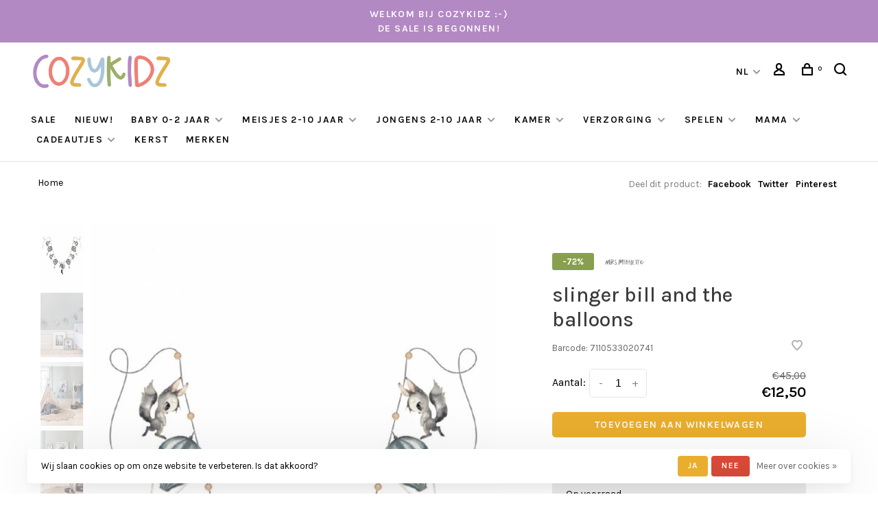

--- FILE ---
content_type: text/html;charset=utf-8
request_url: https://www.cozykidz.nl/nl/mrs-mighetto-slinger-bill-and-the-balloons.html
body_size: 15234
content:
<!DOCTYPE html>
<html lang="nl">
  <head>
    
        
    <meta charset="utf-8"/>
<!-- [START] 'blocks/head.rain' -->
<!--

  (c) 2008-2026 Lightspeed Netherlands B.V.
  http://www.lightspeedhq.com
  Generated: 17-01-2026 @ 08:59:21

-->
<link rel="canonical" href="https://www.cozykidz.nl/nl/mrs-mighetto-slinger-bill-and-the-balloons.html"/>
<link rel="alternate" href="https://www.cozykidz.nl/nl/index.rss" type="application/rss+xml" title="Nieuwe producten"/>
<link href="https://cdn.webshopapp.com/assets/cookielaw.css?2025-02-20" rel="stylesheet" type="text/css"/>
<meta name="robots" content="noodp,noydir"/>
<meta name="google-site-verification" content="vbGNNA8lb4A87EaCwshtQ0jl5ooU8A3OEYDJy5k2pWc"/>
<meta name="google-site-verification" content="ky-OnTisfHjDW0LW8ryBCzOTm_iw_bPHX-527jtVlzU"/>
<meta property="og:url" content="https://www.cozykidz.nl/nl/mrs-mighetto-slinger-bill-and-the-balloons.html?source=facebook"/>
<meta property="og:site_name" content="CozyKidz"/>
<meta property="og:title" content="slinger bill and the balloons"/>
<meta property="og:description" content="Schattige slinger van karakter Bill uit de AW17 collectie &#039;The forgotten Tivoli&#039; omringd door ballonnen."/>
<meta property="og:image" content="https://cdn.webshopapp.com/shops/127898/files/148318640/mrs-mighetto-slinger-bill-and-the-balloons.jpg"/>
<script src="https://ajax.googleapis.com/ajax/libs/jquery/1.9.1/jquery.min.js"></script>
<script src="https://services.elfsight.com/lightspeed/assets/plugins/jquery.instashow.packaged.js"></script>
<script>
<script async src="https://pagead2.googlesyndication.com/pagead/js/adsbygoogle.js?client=ca-pub-5852569286727862"
         crossorigin="anonymous"></script>
</script>
<script>
(function(w,d,s,l,i){w[l]=w[l]||[];w[l].push({'gtm.start':
new Date().getTime(),event:'gtm.js'});var f=d.getElementsByTagName(s)[0],
j=d.createElement(s),dl=l!='dataLayer'?'&l='+l:'';j.async=true;j.src=
'https://www.googletagmanager.com/gtm.js?id='+i+dl;f.parentNode.insertBefore(j,f);
})(window,document,'script','dataLayer','GTM-PNGQFH5');
</script>
<script src="https://app.dmws.plus/shop-assets/127898/dmws-plus-loader.js?id=a3d1540c869194cbdc2cb1286eb8fcff"></script>
<!--[if lt IE 9]>
<script src="https://cdn.webshopapp.com/assets/html5shiv.js?2025-02-20"></script>
<![endif]-->
<!-- [END] 'blocks/head.rain' -->
        
        
        
        	<meta property="og:title" content="slinger bill and the balloons"/>
      <meta property="og:image" content="https://cdn.webshopapp.com/shops/127898/files/148318640/image.jpg"/>      <meta property="og:url" content="https://www.cozykidz.nl/nl/mrs-mighetto-slinger-bill-and-the-balloons.html"/>
    	<meta property="og:description" content="Schattige slinger van karakter Bill uit de AW17 collectie &#039;The forgotten Tivoli&#039; omringd door ballonnen."/>      <meta property="product:brand" content="Mrs Mighetto">      <meta property="product:availability" content="in stock">      <meta property="product:condition" content="new">
      <meta property="product:price:amount" content="12.50">
      <meta property="product:price:currency" content="EUR">
              <title>slinger bill and the balloons - CozyKidz</title>
    <meta name="description" content="Schattige slinger van karakter Bill uit de AW17 collectie &#039;The forgotten Tivoli&#039; omringd door ballonnen." />
    <meta name="keywords" content="Mrs, Mighetto, slinger, bill, and, the, balloons, kinderkamer, babykamer, kinderkamerstyling, kinderkamerstylist, kinderkameraccessoires, kraamcadeau, kindercadeau, babycadeau, kinderkleding, babykleding, House of Jamie, Enfant, Liewood, Stapelstein" />
    <meta http-equiv="X-UA-Compatible" content="ie=edge">
    <meta name="apple-mobile-web-app-capable" content="yes">
    <meta name="apple-mobile-web-app-status-bar-style" content="black">
    <meta name="viewport" content="width=device-width, initial-scale=1, maximum-scale=1, user-scalable=0"/>
    
        <link rel="shortcut icon" href="https://cdn.webshopapp.com/shops/127898/themes/150834/v/1891742/assets/favicon.ico?20230522111739" type="image/x-icon" />
    
      	<link rel="preconnect" href="https://fonts.googleapis.com">
		<link rel="preconnect" href="https://fonts.gstatic.com" crossorigin>
  	    <link href='//fonts.googleapis.com/css?family=Karla:400,400i,300,500,600,700,700i,800,900&display=swap' rel='stylesheet' type='text/css'>
    
    <link rel="preload" as="font" type="font/woff2" href="https://cdn.webshopapp.com/shops/127898/themes/150834/assets/nucleo-mini.woff2?2026011610583420201218170111"/>
    
    <link rel='preload' as='style' href="https://cdn.webshopapp.com/assets/gui-2-0.css?2025-02-20" />
    <link rel="stylesheet" href="https://cdn.webshopapp.com/assets/gui-2-0.css?2025-02-20" />
    
    <link rel='preload' as='style' href="https://cdn.webshopapp.com/assets/gui-responsive-2-0.css?2025-02-20" /> 
    <link rel="stylesheet" href="https://cdn.webshopapp.com/assets/gui-responsive-2-0.css?2025-02-20" /> 
    
    <link rel="preload" as="style" href="https://cdn.webshopapp.com/shops/127898/themes/150834/assets/style.css?2026011610583420201218170111">
    <link rel="stylesheet" href="https://cdn.webshopapp.com/shops/127898/themes/150834/assets/style.css?2026011610583420201218170111">
    
    <link rel="preload" as="style" href="https://cdn.webshopapp.com/shops/127898/themes/150834/assets/settings.css?2026011610583420201218170111">
    <link rel="stylesheet" href="https://cdn.webshopapp.com/shops/127898/themes/150834/assets/settings.css?2026011610583420201218170111" />
    
    <link rel="preload" as="style" href="https://cdn.webshopapp.com/shops/127898/themes/150834/assets/custom.css?2026011610583420201218170111">
    <link rel="stylesheet" href="https://cdn.webshopapp.com/shops/127898/themes/150834/assets/custom.css?2026011610583420201218170111" />
    
    <link rel="preload" as="script" href="//ajax.googleapis.com/ajax/libs/jquery/3.0.0/jquery.min.js">
    <script src="//ajax.googleapis.com/ajax/libs/jquery/3.0.0/jquery.min.js"></script>
    <script>
      	if( !window.jQuery ) document.write('<script src="https://cdn.webshopapp.com/shops/127898/themes/150834/assets/jquery-3.0.0.min.js?2026011610583420201218170111"><\/script>');
    </script>
    
    <link rel="preload" as="script" href="//cdn.jsdelivr.net/npm/js-cookie@2/src/js.cookie.min.js">
    <script src="//cdn.jsdelivr.net/npm/js-cookie@2/src/js.cookie.min.js"></script>
    
    <link rel="preload" as="script" href="https://cdn.webshopapp.com/assets/gui.js?2025-02-20">
    <script src="https://cdn.webshopapp.com/assets/gui.js?2025-02-20"></script>
    
    <link rel="preload" as="script" href="https://cdn.webshopapp.com/assets/gui-responsive-2-0.js?2025-02-20">
    <script src="https://cdn.webshopapp.com/assets/gui-responsive-2-0.js?2025-02-20"></script>
    
    <link rel="preload" as="script" href="https://cdn.webshopapp.com/shops/127898/themes/150834/assets/scripts-min.js?2026011610583420201218170111">
    <script src="https://cdn.webshopapp.com/shops/127898/themes/150834/assets/scripts-min.js?2026011610583420201218170111"></script>
    
    <link rel="preconnect" href="https://ajax.googleapis.com">
		<link rel="preconnect" href="https://cdn.webshopapp.com/">
		<link rel="preconnect" href="https://cdn.webshopapp.com/">	
		<link rel="preconnect" href="https://fonts.googleapis.com">
		<link rel="preconnect" href="https://fonts.gstatic.com" crossorigin>
		<link rel="dns-prefetch" href="https://ajax.googleapis.com">
		<link rel="dns-prefetch" href="https://cdn.webshopapp.com/">
		<link rel="dns-prefetch" href="https://cdn.webshopapp.com/">	
		<link rel="dns-prefetch" href="https://fonts.googleapis.com">
		<link rel="dns-prefetch" href="https://fonts.gstatic.com" crossorigin>
    
        
        
        
  </head>
  <body class=" navigation-uppercase rounded-corners site-width-large product-images-format-portrait title-mode-left product-title-mode-left page-slinger-bill-and-the-balloons">
    
        
    <div class="page-content">
      
                                                
                      	
                                
                                              			                  			                  
            
                                
                                
      <script>
      var product_image_size = '712x946x2',
          product_image_size_mobile = '332x440x2',
          product_image_thumb = '132x176x2',
          product_in_stock_label = 'Op voorraad',
          product_backorder_label = 'In backorder',
      		product_out_of_stock_label = 'Niet op voorraad',
          product_multiple_variant_label = 'View all product options',
          show_variant_picker = 1,
          display_variant_picker_on = 'all',
          show_newsletter_promo_popup = 0,
          newsletter_promo_delay = '10000',
          newsletter_promo_hide_until = '1',
          notification_bar_hide_until = '0',
      		currency_format = '€',
          number_format = '0,0.00',
          shop_lang = 'nl',
      		shop_url = 'https://www.cozykidz.nl/nl/',
          shop_id = '127898',
        	readmore = 'Lees meer';
        	search_url = "https://www.cozykidz.nl/nl/search/",
          static_url = 'https://static.webshopapp.com/shops/127898/',
          search_empty = 'Geen producten gevonden',
          view_all_results = 'Bekijk alle resultaten',
          apply_text = 'Toepassen',
          points_text = '<span class="js-insert-points"></span> punten',
          money_off_text = '<span class="js-insert-money-off"></span> off',
          valid_for_text = 'Geldig voor',
          all_text = 'All',
        	priceStatus = 'enabled',
          custom_label = 'STAPELKORTING, PRE ORDER , Basic item, Nieuwe collectie!, NEW, ',          mobileDevice = false;
    	</script>
			
      
<div class="mobile-nav-overlay"></div>

	<div class="top-bar">Welkom bij Cozykidz :-)  <br> DE SALE IS BEGONNEN! </div>

<div class="header-wrapper">
<div class="header-sticky-placeholder"></div>

<header class="site-header site-header-lg mega-menu-header menu-bottom-layout header-sticky has-search-bar">
  <div class="site-header-main-wrapper">
    
    <a href="https://www.cozykidz.nl/nl/" class="logo logo-lg ">
              <img src="https://cdn.webshopapp.com/shops/127898/themes/150834/v/1891646/assets/logo.png?20230522103646" alt="CozyKidz" class="logo-image">
                </a>

        
    
    <nav class="secondary-nav nav-style">
      <ul>
        
                
        
        
                    
<li class="menu-item-desktop-only has-child all-caps">
  <a href="#">NL</a>
  <ul>
        <li><a href="https://www.cozykidz.nl/nl/go/product/56415440">NL</a></li>
        <li><a href="https://www.cozykidz.nl/en/go/product/56415440">EN</a></li>
      </ul>
</li>
        
        <li class="menu-item-desktop-only menu-item-account">
                    <a href="#" title="Rekening" data-featherlight="#loginModal" data-featherlight-variant="featherlight-login"><span class="nc-icon-mini users_single-body"></span></a>
                  </li>

        
        
        <li>
          <a href="#" title="Winkelwagen" class="cart-trigger"><span class="nc-icon-mini shopping_bag-20"></span><sup>0</sup></a>
        </li>

                	            <li class="search-trigger-item">
              <a href="#" title="Zoeken" class="search-trigger"><span class="nc-icon-mini ui-1_zoom"></span></a>
            </li>
        	                
      </ul>
      
                  <div class="search-header search-header-collapse">
        <form action="https://www.cozykidz.nl/nl/search/" method="get" id="searchForm" class="ajax-enabled">
          <input type="text" name="q" autocomplete="off" value="" placeholder="Zoek naar artikel">
          <a href="#" class="button button-sm" onclick="$('#searchForm').submit()"><span class="nc-icon-mini ui-1_zoom"></span><span class="nc-icon-mini loader_circle-04 spin"></span></a>
          <a href="#" class="search-close" title="Sluiten"><span class="nc-icon-mini ui-1_simple-remove"></span></a>
          <div class="search-results"></div>
        </form>
      </div>
            
      <a class="burger" title="Menu">
        <span></span>
      </a>

    </nav>
  </div>
  
    	<div class="main-nav-wrapper">
      <nav class="main-nav nav-style">
  <ul>

        	
    
                  <li class="menu-item-category-12269980">
        <a href="https://www.cozykidz.nl/nl/sale-12269980/">Sale</a>
                      </li>
            <li class="menu-item-category-3283712">
        <a href="https://www.cozykidz.nl/nl/nieuw/">Nieuw!</a>
                      </li>
            <li class="menu-item-category-11918694 has-child">
        <a href="https://www.cozykidz.nl/nl/baby-0-2-jaar/">Baby 0-2 jaar</a>
        <button class="mobile-menu-subopen"><span class="nc-icon-mini arrows-3_small-down"></span></button>                <ul class="">
                    <li class="susubitem-image susubitem-image-normal">
                                                <img src="data:image/svg+xml;charset=utf-8,%3Csvg xmlns%3D'http%3A%2F%2Fwww.w3.org%2F2000%2Fsvg' viewBox%3D'0 0 240 240'%2F%3E" data-src="https://cdn.webshopapp.com/shops/127898/files/435296101/240x240x1/baby-0-2-jaar.jpg" data-retina="https://cdn.webshopapp.com/shops/127898/files/435296101/480x480x1/baby-0-2-jaar.jpg" alt="Baby 0-2 jaar" class="lazy-cat-menu" width="240" height="240">
                      </li>
                                <li class="subsubitem">
              <a class="underline-hover" href="https://www.cozykidz.nl/nl/baby-0-2-jaar/newborn/" title="Newborn">Newborn</a>
                                        </li>
                      <li class="subsubitem">
              <a class="underline-hover" href="https://www.cozykidz.nl/nl/baby-0-2-jaar/babypakjes-rompers-onesies/" title="Babypakjes, rompers &amp; onesies">Babypakjes, rompers &amp; onesies</a>
                                        </li>
                      <li class="subsubitem">
              <a class="underline-hover" href="https://www.cozykidz.nl/nl/baby-0-2-jaar/baby-tops/" title="Baby tops">Baby tops</a>
                                        </li>
                      <li class="subsubitem">
              <a class="underline-hover" href="https://www.cozykidz.nl/nl/baby-0-2-jaar/baby-bottoms/" title="Baby bottoms">Baby bottoms</a>
                                        </li>
                      <li class="subsubitem">
              <a class="underline-hover" href="https://www.cozykidz.nl/nl/baby-0-2-jaar/baby-jurkjes-rokjes/" title="Baby jurkjes &amp; rokjes">Baby jurkjes &amp; rokjes</a>
                                        </li>
                      <li class="subsubitem has-child">
              <a class="underline-hover" href="https://www.cozykidz.nl/nl/baby-0-2-jaar/baby-jasjes-outdoor/" title="Baby jasjes &amp; outdoor">Baby jasjes &amp; outdoor</a>
              <button class="mobile-menu-subopen"><span class="nc-icon-mini arrows-3_small-down"></span></button>                            <ul class="">
                                  <li class="subsubitem">
                    <a class="underline-hover" href="https://www.cozykidz.nl/nl/baby-0-2-jaar/baby-jasjes-outdoor/baby-mutsen-sjaals/" title="Baby mutsen &amp; sjaals ">Baby mutsen &amp; sjaals </a>
                  </li>
                                  <li class="subsubitem">
                    <a class="underline-hover" href="https://www.cozykidz.nl/nl/baby-0-2-jaar/baby-jasjes-outdoor/baby-laarzen/" title="Baby laarzen">Baby laarzen</a>
                  </li>
                                  <li class="subsubitem">
                    <a class="underline-hover" href="https://www.cozykidz.nl/nl/baby-0-2-jaar/baby-jasjes-outdoor/baby-bodywarmers/" title="Baby bodywarmers">Baby bodywarmers</a>
                  </li>
                                  <li class="subsubitem">
                    <a class="underline-hover" href="https://www.cozykidz.nl/nl/baby-0-2-jaar/baby-jasjes-outdoor/baby-jasjes/" title="Baby Jasjes ">Baby Jasjes </a>
                  </li>
                              </ul>
                          </li>
                      <li class="subsubitem has-child">
              <a class="underline-hover" href="https://www.cozykidz.nl/nl/baby-0-2-jaar/baby-sok-maillot-schoen-slofjes/" title="Baby sok, maillot, schoen- &amp; slofjes">Baby sok, maillot, schoen- &amp; slofjes</a>
              <button class="mobile-menu-subopen"><span class="nc-icon-mini arrows-3_small-down"></span></button>                            <ul class="">
                                  <li class="subsubitem">
                    <a class="underline-hover" href="https://www.cozykidz.nl/nl/baby-0-2-jaar/baby-sok-maillot-schoen-slofjes/baby-sokjes/" title="Baby sokjes ">Baby sokjes </a>
                  </li>
                                  <li class="subsubitem">
                    <a class="underline-hover" href="https://www.cozykidz.nl/nl/baby-0-2-jaar/baby-sok-maillot-schoen-slofjes/baby-maillots/" title="Baby maillots">Baby maillots</a>
                  </li>
                                  <li class="subsubitem">
                    <a class="underline-hover" href="https://www.cozykidz.nl/nl/baby-0-2-jaar/baby-sok-maillot-schoen-slofjes/baby-schoentjes/" title="Baby schoentjes">Baby schoentjes</a>
                  </li>
                                  <li class="subsubitem">
                    <a class="underline-hover" href="https://www.cozykidz.nl/nl/baby-0-2-jaar/baby-sok-maillot-schoen-slofjes/baby-slofjes/" title="Baby slofjes ">Baby slofjes </a>
                  </li>
                              </ul>
                          </li>
                      <li class="subsubitem has-child">
              <a class="underline-hover" href="https://www.cozykidz.nl/nl/baby-0-2-jaar/baby-zwemkleding-zonbescherming/" title="Baby zwemkleding &amp; zonbescherming">Baby zwemkleding &amp; zonbescherming</a>
              <button class="mobile-menu-subopen"><span class="nc-icon-mini arrows-3_small-down"></span></button>                            <ul class="">
                                  <li class="subsubitem">
                    <a class="underline-hover" href="https://www.cozykidz.nl/nl/baby-0-2-jaar/baby-zwemkleding-zonbescherming/baby-badbakjes-bikinis-zwembroeken/" title="Baby badbakjes, bikini&#039;s &amp; zwembroeken">Baby badbakjes, bikini&#039;s &amp; zwembroeken</a>
                  </li>
                                  <li class="subsubitem">
                    <a class="underline-hover" href="https://www.cozykidz.nl/nl/baby-0-2-jaar/baby-zwemkleding-zonbescherming/zonnehoedjes-petten/" title="Zonnehoedjes &amp; petten">Zonnehoedjes &amp; petten</a>
                  </li>
                                  <li class="subsubitem">
                    <a class="underline-hover" href="https://www.cozykidz.nl/nl/baby-0-2-jaar/baby-zwemkleding-zonbescherming/baby-zonnebrillen/" title="Baby zonnebrillen">Baby zonnebrillen</a>
                  </li>
                              </ul>
                          </li>
                      <li class="subsubitem">
              <a class="underline-hover" href="https://www.cozykidz.nl/nl/baby-0-2-jaar/baby-nachtkleding/" title="Baby nachtkleding">Baby nachtkleding</a>
                                        </li>
                      <li class="subsubitem has-child">
              <a class="underline-hover" href="https://www.cozykidz.nl/nl/baby-0-2-jaar/accessoires/" title="Accessoires ">Accessoires </a>
              <button class="mobile-menu-subopen"><span class="nc-icon-mini arrows-3_small-down"></span></button>                            <ul class="">
                                  <li class="subsubitem">
                    <a class="underline-hover" href="https://www.cozykidz.nl/nl/baby-0-2-jaar/accessoires/haarmode/" title="Haarmode ">Haarmode </a>
                  </li>
                                  <li class="subsubitem">
                    <a class="underline-hover" href="https://www.cozykidz.nl/nl/baby-0-2-jaar/accessoires/sieraden-horloges/" title="Sieraden &amp; horloges ">Sieraden &amp; horloges </a>
                  </li>
                                  <li class="subsubitem">
                    <a class="underline-hover" href="https://www.cozykidz.nl/nl/baby-0-2-jaar/accessoires/rugzakken-en-tasjes/" title="Rugzakken en tasjes ">Rugzakken en tasjes </a>
                  </li>
                              </ul>
                          </li>
                  </ul>
              </li>
            <li class="menu-item-category-11918808 has-child">
        <a href="https://www.cozykidz.nl/nl/meisjes-2-10-jaar/">Meisjes 2-10 jaar </a>
        <button class="mobile-menu-subopen"><span class="nc-icon-mini arrows-3_small-down"></span></button>                <ul class="">
                                <li class="subsubitem has-child">
              <a class="underline-hover" href="https://www.cozykidz.nl/nl/meisjes-2-10-jaar/meisjes-tops/" title="Meisjes tops ">Meisjes tops </a>
              <button class="mobile-menu-subopen"><span class="nc-icon-mini arrows-3_small-down"></span></button>                            <ul class="">
                                  <li class="subsubitem">
                    <a class="underline-hover" href="https://www.cozykidz.nl/nl/meisjes-2-10-jaar/meisjes-tops/tops-shirtjes/" title="Tops &amp; shirtjes ">Tops &amp; shirtjes </a>
                  </li>
                                  <li class="subsubitem">
                    <a class="underline-hover" href="https://www.cozykidz.nl/nl/meisjes-2-10-jaar/meisjes-tops/blousjes-longsleeves/" title="Blousjes &amp; longsleeves">Blousjes &amp; longsleeves</a>
                  </li>
                                  <li class="subsubitem">
                    <a class="underline-hover" href="https://www.cozykidz.nl/nl/meisjes-2-10-jaar/meisjes-tops/truien-vestjes-gilets/" title="Truien, vestjes &amp; gilets">Truien, vestjes &amp; gilets</a>
                  </li>
                              </ul>
                          </li>
                      <li class="subsubitem has-child">
              <a class="underline-hover" href="https://www.cozykidz.nl/nl/meisjes-2-10-jaar/meisjes-bottoms/" title="Meisjes bottoms">Meisjes bottoms</a>
              <button class="mobile-menu-subopen"><span class="nc-icon-mini arrows-3_small-down"></span></button>                            <ul class="">
                                  <li class="subsubitem">
                    <a class="underline-hover" href="https://www.cozykidz.nl/nl/meisjes-2-10-jaar/meisjes-bottoms/shorts-korte-broeken/" title="Shorts &amp; korte broeken ">Shorts &amp; korte broeken </a>
                  </li>
                                  <li class="subsubitem">
                    <a class="underline-hover" href="https://www.cozykidz.nl/nl/meisjes-2-10-jaar/meisjes-bottoms/broeken-jeans-en-leggings/" title="Broeken, jeans en leggings ">Broeken, jeans en leggings </a>
                  </li>
                                  <li class="subsubitem">
                    <a class="underline-hover" href="https://www.cozykidz.nl/nl/meisjes-2-10-jaar/meisjes-bottoms/jumpsuits/" title="Jumpsuits">Jumpsuits</a>
                  </li>
                              </ul>
                          </li>
                      <li class="subsubitem">
              <a class="underline-hover" href="https://www.cozykidz.nl/nl/meisjes-2-10-jaar/jurken-rokjes/" title="Jurken &amp; Rokjes">Jurken &amp; Rokjes</a>
                                        </li>
                      <li class="subsubitem">
              <a class="underline-hover" href="https://www.cozykidz.nl/nl/meisjes-2-10-jaar/bodywarmers-jassen/" title="Bodywarmers &amp; jassen ">Bodywarmers &amp; jassen </a>
                                        </li>
                      <li class="subsubitem">
              <a class="underline-hover" href="https://www.cozykidz.nl/nl/meisjes-2-10-jaar/jassen-bodywarmers/" title="Jassen &amp; bodywarmers">Jassen &amp; bodywarmers</a>
                                        </li>
                      <li class="subsubitem">
              <a class="underline-hover" href="https://www.cozykidz.nl/nl/meisjes-2-10-jaar/pyjamas-ondergoed/" title="Pyjama&#039;s &amp; ondergoed">Pyjama&#039;s &amp; ondergoed</a>
                                        </li>
                      <li class="subsubitem">
              <a class="underline-hover" href="https://www.cozykidz.nl/nl/meisjes-2-10-jaar/badpakken-bikinis/" title="Badpakken &amp; Bikini&#039;s ">Badpakken &amp; Bikini&#039;s </a>
                                        </li>
                      <li class="subsubitem">
              <a class="underline-hover" href="https://www.cozykidz.nl/nl/meisjes-2-10-jaar/sokken-maillots/" title="Sokken &amp; Maillots">Sokken &amp; Maillots</a>
                                        </li>
                      <li class="subsubitem">
              <a class="underline-hover" href="https://www.cozykidz.nl/nl/meisjes-2-10-jaar/sloffen-schoenen-laarzen/" title="Sloffen, Schoenen &amp; Laarzen">Sloffen, Schoenen &amp; Laarzen</a>
                                        </li>
                      <li class="subsubitem has-child">
              <a class="underline-hover" href="https://www.cozykidz.nl/nl/meisjes-2-10-jaar/accessoires/" title="Accessoires">Accessoires</a>
              <button class="mobile-menu-subopen"><span class="nc-icon-mini arrows-3_small-down"></span></button>                            <ul class="">
                                  <li class="subsubitem">
                    <a class="underline-hover" href="https://www.cozykidz.nl/nl/meisjes-2-10-jaar/accessoires/haarmode/" title="Haarmode">Haarmode</a>
                  </li>
                                  <li class="subsubitem">
                    <a class="underline-hover" href="https://www.cozykidz.nl/nl/meisjes-2-10-jaar/accessoires/sieraden-horloges/" title="Sieraden &amp; horloges ">Sieraden &amp; horloges </a>
                  </li>
                                  <li class="subsubitem">
                    <a class="underline-hover" href="https://www.cozykidz.nl/nl/meisjes-2-10-jaar/accessoires/mutsen-sjaals-outdoor/" title="Mutsen, sjaals &amp; outdoor ">Mutsen, sjaals &amp; outdoor </a>
                  </li>
                                  <li class="subsubitem">
                    <a class="underline-hover" href="https://www.cozykidz.nl/nl/meisjes-2-10-jaar/accessoires/badmode/" title="Badmode ">Badmode </a>
                  </li>
                                  <li class="subsubitem">
                    <a class="underline-hover" href="https://www.cozykidz.nl/nl/meisjes-2-10-jaar/accessoires/laarzen/" title="Laarzen">Laarzen</a>
                  </li>
                                  <li class="subsubitem">
                    <a class="underline-hover" href="https://www.cozykidz.nl/nl/meisjes-2-10-jaar/accessoires/paraplus/" title="Paraplu&#039;s">Paraplu&#039;s</a>
                  </li>
                                  <li class="subsubitem">
                    <a class="underline-hover" href="https://www.cozykidz.nl/nl/meisjes-2-10-jaar/accessoires/zonnebrillen/" title="Zonnebrillen">Zonnebrillen</a>
                  </li>
                                  <li class="subsubitem">
                    <a class="underline-hover" href="https://www.cozykidz.nl/nl/meisjes-2-10-jaar/accessoires/hoedjes-petten/" title="Hoedjes &amp; petten">Hoedjes &amp; petten</a>
                  </li>
                                  <li class="subsubitem">
                    <a class="underline-hover" href="https://www.cozykidz.nl/nl/meisjes-2-10-jaar/accessoires/rugzakken-en-tasjes/" title="Rugzakken en tasjes ">Rugzakken en tasjes </a>
                  </li>
                                  <li class="subsubitem">
                    <a class="underline-hover" href="https://www.cozykidz.nl/nl/meisjes-2-10-jaar/accessoires/verkleden/" title="Verkleden ">Verkleden </a>
                  </li>
                                  <li class="subsubitem">
                    <a class="underline-hover" href="https://www.cozykidz.nl/nl/meisjes-2-10-jaar/accessoires/nagellak-make-up/" title="Nagellak &amp; Make up">Nagellak &amp; Make up</a>
                  </li>
                              </ul>
                          </li>
                  </ul>
              </li>
            <li class="menu-item-category-11918809 has-child">
        <a href="https://www.cozykidz.nl/nl/jongens-2-10-jaar/">Jongens 2-10 jaar</a>
        <button class="mobile-menu-subopen"><span class="nc-icon-mini arrows-3_small-down"></span></button>                <ul class="">
                                <li class="subsubitem">
              <a class="underline-hover" href="https://www.cozykidz.nl/nl/jongens-2-10-jaar/t-shirts/" title="T-shirts ">T-shirts </a>
                                        </li>
                      <li class="subsubitem">
              <a class="underline-hover" href="https://www.cozykidz.nl/nl/jongens-2-10-jaar/longsleeves-sweaters-hoodies/" title="Longsleeves, sweaters &amp; hoodies ">Longsleeves, sweaters &amp; hoodies </a>
                                        </li>
                      <li class="subsubitem">
              <a class="underline-hover" href="https://www.cozykidz.nl/nl/jongens-2-10-jaar/broeken/" title="Broeken">Broeken</a>
                                        </li>
                      <li class="subsubitem">
              <a class="underline-hover" href="https://www.cozykidz.nl/nl/jongens-2-10-jaar/shorts-korte-broeken/" title="Shorts &amp; korte broeken ">Shorts &amp; korte broeken </a>
                                        </li>
                      <li class="subsubitem">
              <a class="underline-hover" href="https://www.cozykidz.nl/nl/jongens-2-10-jaar/tuinbroeken-onesies/" title="Tuinbroeken &amp; onesies ">Tuinbroeken &amp; onesies </a>
                                        </li>
                      <li class="subsubitem">
              <a class="underline-hover" href="https://www.cozykidz.nl/nl/jongens-2-10-jaar/jassen-bodywarmers/" title="Jassen &amp; bodywarmers">Jassen &amp; bodywarmers</a>
                                        </li>
                      <li class="subsubitem">
              <a class="underline-hover" href="https://www.cozykidz.nl/nl/jongens-2-10-jaar/pyjamas-ondergoed/" title="Pyjama&#039;s &amp; ondergoed">Pyjama&#039;s &amp; ondergoed</a>
                                        </li>
                      <li class="subsubitem">
              <a class="underline-hover" href="https://www.cozykidz.nl/nl/jongens-2-10-jaar/zwembroeken/" title="Zwembroeken">Zwembroeken</a>
                                        </li>
                      <li class="subsubitem">
              <a class="underline-hover" href="https://www.cozykidz.nl/nl/jongens-2-10-jaar/sloffen-schoenen-laarzen/" title="Sloffen, Schoenen &amp; Laarzen">Sloffen, Schoenen &amp; Laarzen</a>
                                        </li>
                      <li class="subsubitem">
              <a class="underline-hover" href="https://www.cozykidz.nl/nl/jongens-2-10-jaar/sokken/" title="Sokken">Sokken</a>
                                        </li>
                      <li class="subsubitem has-child">
              <a class="underline-hover" href="https://www.cozykidz.nl/nl/jongens-2-10-jaar/accessoires/" title="Accessoires">Accessoires</a>
              <button class="mobile-menu-subopen"><span class="nc-icon-mini arrows-3_small-down"></span></button>                            <ul class="">
                                  <li class="subsubitem">
                    <a class="underline-hover" href="https://www.cozykidz.nl/nl/jongens-2-10-jaar/accessoires/hoedjes-petten/" title="Hoedjes &amp; Petten ">Hoedjes &amp; Petten </a>
                  </li>
                                  <li class="subsubitem">
                    <a class="underline-hover" href="https://www.cozykidz.nl/nl/jongens-2-10-jaar/accessoires/bretels/" title="Bretels ">Bretels </a>
                  </li>
                                  <li class="subsubitem">
                    <a class="underline-hover" href="https://www.cozykidz.nl/nl/jongens-2-10-jaar/accessoires/rugzakken/" title="Rugzakken">Rugzakken</a>
                  </li>
                                  <li class="subsubitem">
                    <a class="underline-hover" href="https://www.cozykidz.nl/nl/jongens-2-10-jaar/accessoires/laarzen/" title="Laarzen">Laarzen</a>
                  </li>
                                  <li class="subsubitem">
                    <a class="underline-hover" href="https://www.cozykidz.nl/nl/jongens-2-10-jaar/accessoires/badmode/" title="Badmode">Badmode</a>
                  </li>
                                  <li class="subsubitem">
                    <a class="underline-hover" href="https://www.cozykidz.nl/nl/jongens-2-10-jaar/accessoires/mutsen-sjaals-outdoor/" title="Mutsen, sjaals &amp; outdoor">Mutsen, sjaals &amp; outdoor</a>
                  </li>
                                  <li class="subsubitem">
                    <a class="underline-hover" href="https://www.cozykidz.nl/nl/jongens-2-10-jaar/accessoires/zonnebrillen/" title="Zonnebrillen">Zonnebrillen</a>
                  </li>
                              </ul>
                          </li>
                  </ul>
              </li>
            <li class="menu-item-category-11919003 has-child">
        <a href="https://www.cozykidz.nl/nl/kamer/">Kamer</a>
        <button class="mobile-menu-subopen"><span class="nc-icon-mini arrows-3_small-down"></span></button>                <ul class="">
                                <li class="subsubitem">
              <a class="underline-hover" href="https://www.cozykidz.nl/nl/kamer/behang/" title="Behang ">Behang </a>
                                        </li>
                      <li class="subsubitem">
              <a class="underline-hover" href="https://www.cozykidz.nl/nl/kamer/meubels/" title="Meubels">Meubels</a>
                                        </li>
                      <li class="subsubitem">
              <a class="underline-hover" href="https://www.cozykidz.nl/nl/kamer/beddengoed/" title="Beddengoed">Beddengoed</a>
                                        </li>
                      <li class="subsubitem">
              <a class="underline-hover" href="https://www.cozykidz.nl/nl/kamer/hemeltjes/" title="Hemeltjes ">Hemeltjes </a>
                                        </li>
                      <li class="subsubitem">
              <a class="underline-hover" href="https://www.cozykidz.nl/nl/kamer/kussens/" title="Kussens">Kussens</a>
                                        </li>
                      <li class="subsubitem">
              <a class="underline-hover" href="https://www.cozykidz.nl/nl/kamer/mobiles-muziekdoosjes/" title="Mobiles &amp; Muziekdoosjes">Mobiles &amp; Muziekdoosjes</a>
                                        </li>
                      <li class="subsubitem">
              <a class="underline-hover" href="https://www.cozykidz.nl/nl/kamer/opbergen/" title="Opbergen">Opbergen</a>
                                        </li>
                      <li class="subsubitem">
              <a class="underline-hover" href="https://www.cozykidz.nl/nl/kamer/posters-muurstickers/" title="Posters &amp; Muurstickers ">Posters &amp; Muurstickers </a>
                                        </li>
                      <li class="subsubitem">
              <a class="underline-hover" href="https://www.cozykidz.nl/nl/kamer/slingers/" title="Slingers">Slingers</a>
                                        </li>
                      <li class="subsubitem">
              <a class="underline-hover" href="https://www.cozykidz.nl/nl/kamer/verlichting/" title="Verlichting">Verlichting</a>
                                        </li>
                      <li class="subsubitem">
              <a class="underline-hover" href="https://www.cozykidz.nl/nl/kamer/vloerkleden/" title="Vloerkleden ">Vloerkleden </a>
                                        </li>
                      <li class="subsubitem">
              <a class="underline-hover" href="https://www.cozykidz.nl/nl/kamer/wanddecoratie-rekjes/" title="Wanddecoratie &amp; rekjes">Wanddecoratie &amp; rekjes</a>
                                        </li>
                      <li class="subsubitem">
              <a class="underline-hover" href="https://www.cozykidz.nl/nl/kamer/kleine-accessoires/" title="Kleine accessoires">Kleine accessoires</a>
                                        </li>
                  </ul>
              </li>
            <li class="menu-item-category-11919467 has-child">
        <a href="https://www.cozykidz.nl/nl/verzorging-11919467/">Verzorging </a>
        <button class="mobile-menu-subopen"><span class="nc-icon-mini arrows-3_small-down"></span></button>                <ul class="">
                                <li class="subsubitem has-child">
              <a class="underline-hover" href="https://www.cozykidz.nl/nl/verzorging-11919467/slapen/" title="Slapen">Slapen</a>
              <button class="mobile-menu-subopen"><span class="nc-icon-mini arrows-3_small-down"></span></button>                            <ul class="">
                                  <li class="subsubitem">
                    <a class="underline-hover" href="https://www.cozykidz.nl/nl/verzorging-11919467/slapen/babynestjes/" title="Babynestjes">Babynestjes</a>
                  </li>
                                  <li class="subsubitem">
                    <a class="underline-hover" href="https://www.cozykidz.nl/nl/verzorging-11919467/slapen/knuffeldoekjes/" title="Knuffeldoekjes">Knuffeldoekjes</a>
                  </li>
                                  <li class="subsubitem">
                    <a class="underline-hover" href="https://www.cozykidz.nl/nl/verzorging-11919467/slapen/slaapzakken-cocoons/" title="Slaapzakken &amp; Cocoons ">Slaapzakken &amp; Cocoons </a>
                  </li>
                                  <li class="subsubitem">
                    <a class="underline-hover" href="https://www.cozykidz.nl/nl/verzorging-11919467/slapen/licht-warmte-knuffels/" title="(Licht &amp; warmte) Knuffels">(Licht &amp; warmte) Knuffels</a>
                  </li>
                                  <li class="subsubitem">
                    <a class="underline-hover" href="https://www.cozykidz.nl/nl/verzorging-11919467/slapen/nachtlampjes/" title="Nachtlampjes">Nachtlampjes</a>
                  </li>
                                  <li class="subsubitem">
                    <a class="underline-hover" href="https://www.cozykidz.nl/nl/verzorging-11919467/slapen/muziekknuffels/" title="Muziekknuffels ">Muziekknuffels </a>
                  </li>
                                  <li class="subsubitem">
                    <a class="underline-hover" href="https://www.cozykidz.nl/nl/verzorging-11919467/slapen/dekentjes-lakentjes-hoeslakens/" title="Dekentjes, lakentjes &amp; hoeslakens ">Dekentjes, lakentjes &amp; hoeslakens </a>
                  </li>
                                  <li class="subsubitem">
                    <a class="underline-hover" href="https://www.cozykidz.nl/nl/verzorging-11919467/slapen/inbakeren/" title="Inbakeren">Inbakeren</a>
                  </li>
                              </ul>
                          </li>
                      <li class="subsubitem has-child">
              <a class="underline-hover" href="https://www.cozykidz.nl/nl/verzorging-11919467/onderweg/" title="Onderweg ">Onderweg </a>
              <button class="mobile-menu-subopen"><span class="nc-icon-mini arrows-3_small-down"></span></button>                            <ul class="">
                                  <li class="subsubitem">
                    <a class="underline-hover" href="https://www.cozykidz.nl/nl/verzorging-11919467/onderweg/draagzakken-wildride/" title="Draagzakken (Wildride)">Draagzakken (Wildride)</a>
                  </li>
                                  <li class="subsubitem">
                    <a class="underline-hover" href="https://www.cozykidz.nl/nl/verzorging-11919467/onderweg/mom-bags-luiertassen/" title="Mom bags &amp; luiertassen">Mom bags &amp; luiertassen</a>
                  </li>
                                  <li class="subsubitem">
                    <a class="underline-hover" href="https://www.cozykidz.nl/nl/verzorging-11919467/onderweg/rugzakken/" title="Rugzakken">Rugzakken</a>
                  </li>
                                  <li class="subsubitem">
                    <a class="underline-hover" href="https://www.cozykidz.nl/nl/verzorging-11919467/onderweg/verschoonmatjes-luieretuis/" title="Verschoonmatjes &amp; luieretui&#039;s ">Verschoonmatjes &amp; luieretui&#039;s </a>
                  </li>
                              </ul>
                          </li>
                      <li class="subsubitem has-child">
              <a class="underline-hover" href="https://www.cozykidz.nl/nl/verzorging-11919467/eten-drinken/" title="Eten &amp; Drinken">Eten &amp; Drinken</a>
              <button class="mobile-menu-subopen"><span class="nc-icon-mini arrows-3_small-down"></span></button>                            <ul class="">
                                  <li class="subsubitem">
                    <a class="underline-hover" href="https://www.cozykidz.nl/nl/verzorging-11919467/eten-drinken/bekers-drinkflessen/" title="Bekers &amp; drinkflessen">Bekers &amp; drinkflessen</a>
                  </li>
                                  <li class="subsubitem">
                    <a class="underline-hover" href="https://www.cozykidz.nl/nl/verzorging-11919467/eten-drinken/placemats/" title="Placemats">Placemats</a>
                  </li>
                                  <li class="subsubitem">
                    <a class="underline-hover" href="https://www.cozykidz.nl/nl/verzorging-11919467/eten-drinken/slabbetjes/" title="Slabbetjes">Slabbetjes</a>
                  </li>
                                  <li class="subsubitem">
                    <a class="underline-hover" href="https://www.cozykidz.nl/nl/verzorging-11919467/eten-drinken/lunchtrommels-snackdoosjes/" title="Lunchtrommels &amp; snackdoosjes">Lunchtrommels &amp; snackdoosjes</a>
                  </li>
                                  <li class="subsubitem">
                    <a class="underline-hover" href="https://www.cozykidz.nl/nl/verzorging-11919467/eten-drinken/bordjes-kommetjes-bestek/" title="Bordjes, kommetjes &amp; bestek">Bordjes, kommetjes &amp; bestek</a>
                  </li>
                              </ul>
                          </li>
                      <li class="subsubitem">
              <a class="underline-hover" href="https://www.cozykidz.nl/nl/verzorging-11919467/huid-haarverzorging/" title="Huid- &amp; haarverzorging ">Huid- &amp; haarverzorging </a>
                                        </li>
                      <li class="subsubitem">
              <a class="underline-hover" href="https://www.cozykidz.nl/nl/verzorging-11919467/aankleedkussens-hoezen/" title="Aankleedkussens &amp; hoezen">Aankleedkussens &amp; hoezen</a>
                                        </li>
                      <li class="subsubitem">
              <a class="underline-hover" href="https://www.cozykidz.nl/nl/verzorging-11919467/hydrofiele-doeken-swaddles/" title="Hydrofiele doeken &amp; swaddles">Hydrofiele doeken &amp; swaddles</a>
                                        </li>
                      <li class="subsubitem">
              <a class="underline-hover" href="https://www.cozykidz.nl/nl/verzorging-11919467/badcapes-washandjes-badjassen/" title="Badcapes, washandjes &amp; badjassen">Badcapes, washandjes &amp; badjassen</a>
                                        </li>
                      <li class="subsubitem">
              <a class="underline-hover" href="https://www.cozykidz.nl/nl/tandjes/" title="Tandjes ">Tandjes </a>
                                        </li>
                      <li class="subsubitem">
              <a class="underline-hover" href="https://www.cozykidz.nl/nl/verzorging-11919467/luiertassen-verschoonmatjes/" title="Luiertassen &amp; verschoonmatjes">Luiertassen &amp; verschoonmatjes</a>
                                        </li>
                      <li class="subsubitem has-child">
              <a class="underline-hover" href="https://www.cozykidz.nl/nl/verzorging-11919467/speentjes-accessoires/" title="Speentjes &amp; accessoires ">Speentjes &amp; accessoires </a>
              <button class="mobile-menu-subopen"><span class="nc-icon-mini arrows-3_small-down"></span></button>                            <ul class="">
                                  <li class="subsubitem">
                    <a class="underline-hover" href="https://www.cozykidz.nl/nl/verzorging-11919467/speentjes-accessoires/speentjes/" title="Speentjes">Speentjes</a>
                  </li>
                                  <li class="subsubitem">
                    <a class="underline-hover" href="https://www.cozykidz.nl/nl/verzorging-11919467/speentjes-accessoires/speenkoorden/" title="Speenkoorden">Speenkoorden</a>
                  </li>
                                  <li class="subsubitem">
                    <a class="underline-hover" href="https://www.cozykidz.nl/nl/verzorging-11919467/speentjes-accessoires/speendoekjes/" title="Speendoekjes ">Speendoekjes </a>
                  </li>
                                  <li class="subsubitem">
                    <a class="underline-hover" href="https://www.cozykidz.nl/nl/verzorging-11919467/speentjes-accessoires/speendoosjes/" title="Speendoosjes">Speendoosjes</a>
                  </li>
                              </ul>
                          </li>
                  </ul>
              </li>
            <li class="menu-item-category-11919491 has-child">
        <a href="https://www.cozykidz.nl/nl/spelen/">Spelen</a>
        <button class="mobile-menu-subopen"><span class="nc-icon-mini arrows-3_small-down"></span></button>                <ul class="">
                                <li class="subsubitem has-child">
              <a class="underline-hover" href="https://www.cozykidz.nl/nl/spelen/babyspeelgoed/" title="Babyspeelgoed">Babyspeelgoed</a>
              <button class="mobile-menu-subopen"><span class="nc-icon-mini arrows-3_small-down"></span></button>                            <ul class="">
                                  <li class="subsubitem">
                    <a class="underline-hover" href="https://www.cozykidz.nl/nl/spelen/babyspeelgoed/buggyboekjes-voelboekjes/" title="Buggyboekjes &amp; Voelboekjes">Buggyboekjes &amp; Voelboekjes</a>
                  </li>
                                  <li class="subsubitem">
                    <a class="underline-hover" href="https://www.cozykidz.nl/nl/spelen/babyspeelgoed/babygym-activiteitenspeelgoed/" title="Babygym &amp; Activiteitenspeelgoed">Babygym &amp; Activiteitenspeelgoed</a>
                  </li>
                                  <li class="subsubitem">
                    <a class="underline-hover" href="https://www.cozykidz.nl/nl/spelen/babyspeelgoed/blokken-ballen-stapelspeelgoed/" title="Blokken, ballen &amp; stapelspeelgoed ">Blokken, ballen &amp; stapelspeelgoed </a>
                  </li>
                                  <li class="subsubitem">
                    <a class="underline-hover" href="https://www.cozykidz.nl/nl/spelen/babyspeelgoed/bijtspeelgoed/" title="Bijtspeelgoed">Bijtspeelgoed</a>
                  </li>
                                  <li class="subsubitem">
                    <a class="underline-hover" href="https://www.cozykidz.nl/nl/spelen/babyspeelgoed/houten-babyspeelgoed/" title="Houten babyspeelgoed">Houten babyspeelgoed</a>
                  </li>
                                  <li class="subsubitem">
                    <a class="underline-hover" href="https://www.cozykidz.nl/nl/spelen/babyspeelgoed/knuffeldoekjes-knuffeltjes/" title="Knuffeldoekjes &amp;  Knuffeltjes">Knuffeldoekjes &amp;  Knuffeltjes</a>
                  </li>
                                  <li class="subsubitem">
                    <a class="underline-hover" href="https://www.cozykidz.nl/nl/spelen/babyspeelgoed/rammelaars/" title="Rammelaars ">Rammelaars </a>
                  </li>
                                  <li class="subsubitem">
                    <a class="underline-hover" href="https://www.cozykidz.nl/nl/spelen/babyspeelgoed/muziekspeeltjes-mobiles/" title="Muziekspeeltjes &amp; mobiles">Muziekspeeltjes &amp; mobiles</a>
                  </li>
                                  <li class="subsubitem">
                    <a class="underline-hover" href="https://www.cozykidz.nl/nl/spelen/babyspeelgoed/speelkleden/" title="Speelkleden">Speelkleden</a>
                  </li>
                                  <li class="subsubitem">
                    <a class="underline-hover" href="https://www.cozykidz.nl/nl/spelen/babyspeelgoed/overig-babyspeelgoed/" title="Overig babyspeelgoed">Overig babyspeelgoed</a>
                  </li>
                              </ul>
                          </li>
                      <li class="subsubitem">
              <a class="underline-hover" href="https://www.cozykidz.nl/nl/spelen/badspeelgoed/" title="Badspeelgoed">Badspeelgoed</a>
                                        </li>
                      <li class="subsubitem">
              <a class="underline-hover" href="https://www.cozykidz.nl/nl/spelen/boeken-prentenboeken/" title="Boeken &amp; prentenboeken">Boeken &amp; prentenboeken</a>
                                        </li>
                      <li class="subsubitem">
              <a class="underline-hover" href="https://www.cozykidz.nl/nl/spelen/bouwspeelgoed/" title="Bouwspeelgoed">Bouwspeelgoed</a>
                                        </li>
                      <li class="subsubitem has-child">
              <a class="underline-hover" href="https://www.cozykidz.nl/nl/spelen/buitenspeelgoed-strand/" title="Buitenspeelgoed &amp; strand">Buitenspeelgoed &amp; strand</a>
              <button class="mobile-menu-subopen"><span class="nc-icon-mini arrows-3_small-down"></span></button>                            <ul class="">
                                  <li class="subsubitem">
                    <a class="underline-hover" href="https://www.cozykidz.nl/nl/spelen/buitenspeelgoed-strand/ballen/" title="Ballen">Ballen</a>
                  </li>
                                  <li class="subsubitem">
                    <a class="underline-hover" href="https://www.cozykidz.nl/nl/spelen/buitenspeelgoed-strand/steps-fietsjes/" title="Steps &amp; Fietsjes">Steps &amp; Fietsjes</a>
                  </li>
                                  <li class="subsubitem">
                    <a class="underline-hover" href="https://www.cozykidz.nl/nl/spelen/buitenspeelgoed-strand/strandspeelgoed/" title="Strandspeelgoed">Strandspeelgoed</a>
                  </li>
                                  <li class="subsubitem">
                    <a class="underline-hover" href="https://www.cozykidz.nl/nl/spelen/buitenspeelgoed-strand/zwemmen/" title="Zwemmen">Zwemmen</a>
                  </li>
                              </ul>
                          </li>
                      <li class="subsubitem has-child">
              <a class="underline-hover" href="https://www.cozykidz.nl/nl/spelen/houten-speelgoed/" title="Houten speelgoed ">Houten speelgoed </a>
              <button class="mobile-menu-subopen"><span class="nc-icon-mini arrows-3_small-down"></span></button>                            <ul class="">
                                  <li class="subsubitem">
                    <a class="underline-hover" href="https://www.cozykidz.nl/nl/spelen/houten-speelgoed/keukentjes-huishouden/" title="Keukentjes &amp; huishouden">Keukentjes &amp; huishouden</a>
                  </li>
                                  <li class="subsubitem">
                    <a class="underline-hover" href="https://www.cozykidz.nl/nl/spelen/houten-speelgoed/autos-voertuigen/" title="Auto&#039;s &amp; Voertuigen">Auto&#039;s &amp; Voertuigen</a>
                  </li>
                                  <li class="subsubitem">
                    <a class="underline-hover" href="https://www.cozykidz.nl/nl/spelen/houten-speelgoed/blokken-vormen/" title="Blokken &amp; Vormen">Blokken &amp; Vormen</a>
                  </li>
                                  <li class="subsubitem">
                    <a class="underline-hover" href="https://www.cozykidz.nl/nl/spelen/houten-speelgoed/make-up-beauty/" title="Make-up &amp; beauty">Make-up &amp; beauty</a>
                  </li>
                                  <li class="subsubitem">
                    <a class="underline-hover" href="https://www.cozykidz.nl/nl/spelen/houten-speelgoed/loopautos/" title="Loopauto&#039;s">Loopauto&#039;s</a>
                  </li>
                                  <li class="subsubitem">
                    <a class="underline-hover" href="https://www.cozykidz.nl/nl/spelen/houten-speelgoed/poppenhuis-inrichting/" title="Poppenhuis &amp; inrichting">Poppenhuis &amp; inrichting</a>
                  </li>
                              </ul>
                          </li>
                      <li class="subsubitem">
              <a class="underline-hover" href="https://www.cozykidz.nl/nl/spelen/poppen-accessoires/" title="Poppen &amp; accessoires">Poppen &amp; accessoires</a>
                                        </li>
                      <li class="subsubitem">
              <a class="underline-hover" href="https://www.cozykidz.nl/nl/spelen/spelletjes/" title="Spelletjes">Spelletjes</a>
                                        </li>
                      <li class="subsubitem">
              <a class="underline-hover" href="https://www.cozykidz.nl/nl/spelen/verkleden/" title="Verkleden">Verkleden</a>
                                        </li>
                      <li class="subsubitem">
              <a class="underline-hover" href="https://www.cozykidz.nl/nl/spelen/knutselen-kleuren/" title="Knutselen &amp; kleuren">Knutselen &amp; kleuren</a>
                                        </li>
                      <li class="subsubitem">
              <a class="underline-hover" href="https://www.cozykidz.nl/nl/spelen/puzzelen-stapelen-bouwen/" title="Puzzelen, stapelen &amp; bouwen">Puzzelen, stapelen &amp; bouwen</a>
                                        </li>
                      <li class="subsubitem">
              <a class="underline-hover" href="https://www.cozykidz.nl/nl/spelen/maileg/" title="Maileg">Maileg</a>
                                        </li>
                      <li class="subsubitem">
              <a class="underline-hover" href="https://www.cozykidz.nl/nl/spelen/knuffels/" title="Knuffels">Knuffels</a>
                                        </li>
                      <li class="subsubitem">
              <a class="underline-hover" href="https://www.cozykidz.nl/nl/spelen/autos-voertuigen/" title="Auto&#039;s &amp; Voertuigen">Auto&#039;s &amp; Voertuigen</a>
                                        </li>
                      <li class="subsubitem">
              <a class="underline-hover" href="https://www.cozykidz.nl/nl/" title="Rollenspel">Rollenspel</a>
                                        </li>
                      <li class="subsubitem">
              <a class="underline-hover" href="https://www.cozykidz.nl/nl/spelen/koken-huishoudspeelgoed/" title="Koken &amp; Huishoudspeelgoed">Koken &amp; Huishoudspeelgoed</a>
                                        </li>
                      <li class="subsubitem">
              <a class="underline-hover" href="https://www.cozykidz.nl/nl/spelen/poppenhuizen-inrichting/" title="Poppenhuizen &amp; inrichting">Poppenhuizen &amp; inrichting</a>
                                        </li>
                      <li class="subsubitem">
              <a class="underline-hover" href="https://www.cozykidz.nl/nl/spelen/open-ended-speelgoed/" title="Open ended speelgoed">Open ended speelgoed</a>
                                        </li>
                  </ul>
              </li>
            <li class="menu-item-category-11919527 has-child">
        <a href="https://www.cozykidz.nl/nl/mama/">Mama</a>
        <button class="mobile-menu-subopen"><span class="nc-icon-mini arrows-3_small-down"></span></button>                <ul class="">
                                <li class="subsubitem">
              <a class="underline-hover" href="https://www.cozykidz.nl/nl/mama/huid-haarverzorging/" title="Huid- &amp; haarverzorging ">Huid- &amp; haarverzorging </a>
                                        </li>
                      <li class="subsubitem">
              <a class="underline-hover" href="https://www.cozykidz.nl/nl/mama/sieraden/" title="Sieraden ">Sieraden </a>
                                        </li>
                      <li class="subsubitem has-child">
              <a class="underline-hover" href="https://www.cozykidz.nl/nl/mama/interieur/" title="Interieur ">Interieur </a>
              <button class="mobile-menu-subopen"><span class="nc-icon-mini arrows-3_small-down"></span></button>                            <ul class="">
                                  <li class="subsubitem">
                    <a class="underline-hover" href="https://www.cozykidz.nl/nl/mama/interieur/led-kaarsen/" title=" LED kaarsen"> LED kaarsen</a>
                  </li>
                                  <li class="subsubitem">
                    <a class="underline-hover" href="https://www.cozykidz.nl/nl/mama/interieur/kaarsen/" title="Kaarsen">Kaarsen</a>
                  </li>
                                  <li class="subsubitem">
                    <a class="underline-hover" href="https://www.cozykidz.nl/nl/mama/interieur/kaarsenhouders/" title="Kaarsenhouders">Kaarsenhouders</a>
                  </li>
                                  <li class="subsubitem">
                    <a class="underline-hover" href="https://www.cozykidz.nl/nl/mama/interieur/kussens/" title="Kussens">Kussens</a>
                  </li>
                                  <li class="subsubitem">
                    <a class="underline-hover" href="https://www.cozykidz.nl/nl/mama/interieur/vazen-potten/" title="Vazen &amp; Potten">Vazen &amp; Potten</a>
                  </li>
                                  <li class="subsubitem">
                    <a class="underline-hover" href="https://www.cozykidz.nl/nl/mama/interieur/wanddecoratie/" title="Wanddecoratie">Wanddecoratie</a>
                  </li>
                                  <li class="subsubitem">
                    <a class="underline-hover" href="https://www.cozykidz.nl/nl/mama/interieur/overige-woonaccessoires/" title="Overige woonaccessoires">Overige woonaccessoires</a>
                  </li>
                                  <li class="subsubitem">
                    <a class="underline-hover" href="https://www.cozykidz.nl/nl/mama/interieur/badkamer/" title="Badkamer">Badkamer</a>
                  </li>
                              </ul>
                          </li>
                      <li class="subsubitem has-child">
              <a class="underline-hover" href="https://www.cozykidz.nl/nl/mama/fashion/" title="Fashion">Fashion</a>
              <button class="mobile-menu-subopen"><span class="nc-icon-mini arrows-3_small-down"></span></button>                            <ul class="">
                                  <li class="subsubitem">
                    <a class="underline-hover" href="https://www.cozykidz.nl/nl/mama/fashion/dameskleding/" title="Dameskleding">Dameskleding</a>
                  </li>
                                  <li class="subsubitem">
                    <a class="underline-hover" href="https://www.cozykidz.nl/nl/mama/fashion/mode-accessoires/" title="Mode accessoires">Mode accessoires</a>
                  </li>
                              </ul>
                          </li>
                      <li class="subsubitem has-child">
              <a class="underline-hover" href="https://www.cozykidz.nl/nl/mama/lifestyle/" title="Lifestyle">Lifestyle</a>
              <button class="mobile-menu-subopen"><span class="nc-icon-mini arrows-3_small-down"></span></button>                            <ul class="">
                                  <li class="subsubitem">
                    <a class="underline-hover" href="https://www.cozykidz.nl/nl/mama/lifestyle/papierwaren/" title="Papierwaren">Papierwaren</a>
                  </li>
                                  <li class="subsubitem">
                    <a class="underline-hover" href="https://www.cozykidz.nl/nl/mama/lifestyle/wenskaarten/" title="Wenskaarten">Wenskaarten</a>
                  </li>
                                  <li class="subsubitem">
                    <a class="underline-hover" href="https://www.cozykidz.nl/nl/" title="Sinterklaas">Sinterklaas</a>
                  </li>
                              </ul>
                          </li>
                      <li class="subsubitem has-child">
              <a class="underline-hover" href="https://www.cozykidz.nl/nl/mama/keuken-tafelen/" title="Keuken &amp; Tafelen">Keuken &amp; Tafelen</a>
              <button class="mobile-menu-subopen"><span class="nc-icon-mini arrows-3_small-down"></span></button>                            <ul class="">
                                  <li class="subsubitem">
                    <a class="underline-hover" href="https://www.cozykidz.nl/nl/mama/keuken-tafelen/servies/" title="Servies">Servies</a>
                  </li>
                                  <li class="subsubitem">
                    <a class="underline-hover" href="https://www.cozykidz.nl/nl/mama/keuken-tafelen/eten-drinken/" title="Eten &amp; Drinken">Eten &amp; Drinken</a>
                  </li>
                                  <li class="subsubitem">
                    <a class="underline-hover" href="https://www.cozykidz.nl/nl/mama/keuken-tafelen/afwassen-schoonmaken/" title="Afwassen &amp; schoonmaken">Afwassen &amp; schoonmaken</a>
                  </li>
                                  <li class="subsubitem">
                    <a class="underline-hover" href="https://www.cozykidz.nl/nl/mama/keuken-tafelen/keukenaccessoires/" title="Keukenaccessoires">Keukenaccessoires</a>
                  </li>
                              </ul>
                          </li>
                      <li class="subsubitem">
              <a class="underline-hover" href="https://www.cozykidz.nl/nl/mama/geuren-voor-in-huis/" title="Geuren voor in huis">Geuren voor in huis</a>
                                        </li>
                      <li class="subsubitem">
              <a class="underline-hover" href="https://www.cozykidz.nl/nl/mama/tuin/" title="Tuin">Tuin</a>
                                        </li>
                  </ul>
              </li>
            <li class="menu-item-category-11919534 has-child">
        <a href="https://www.cozykidz.nl/nl/cadeautjes/">Cadeautjes</a>
        <button class="mobile-menu-subopen"><span class="nc-icon-mini arrows-3_small-down"></span></button>                <ul class="">
                                <li class="subsubitem">
              <a class="underline-hover" href="https://www.cozykidz.nl/nl/cadeautjes/kraamcadeautjes/" title="Kraamcadeautjes">Kraamcadeautjes</a>
                                        </li>
                      <li class="subsubitem">
              <a class="underline-hover" href="https://www.cozykidz.nl/nl/cadeautjes/baby-tot-1-jaar/" title="Baby tot 1 jaar ">Baby tot 1 jaar </a>
                                        </li>
                      <li class="subsubitem">
              <a class="underline-hover" href="https://www.cozykidz.nl/nl/cadeautjes/kids-1-2-jaar/" title="Kids 1-2 jaar">Kids 1-2 jaar</a>
                                        </li>
                      <li class="subsubitem">
              <a class="underline-hover" href="https://www.cozykidz.nl/nl/cadeautjes/kids-2/" title="Kids 2+">Kids 2+</a>
                                        </li>
                      <li class="subsubitem">
              <a class="underline-hover" href="https://www.cozykidz.nl/nl/cadeautjes/kids-3/" title="Kids 3+ ">Kids 3+ </a>
                                        </li>
                      <li class="subsubitem">
              <a class="underline-hover" href="https://www.cozykidz.nl/nl/cadeautjes/kids-4/" title="Kids 4+">Kids 4+</a>
                                        </li>
                      <li class="subsubitem">
              <a class="underline-hover" href="https://www.cozykidz.nl/nl/cadeautjes/zwangerschap/" title="Zwangerschap ">Zwangerschap </a>
                                        </li>
                      <li class="subsubitem">
              <a class="underline-hover" href="https://www.cozykidz.nl/nl/cadeautjes/wenskaarten/" title="Wenskaarten">Wenskaarten</a>
                                        </li>
                      <li class="subsubitem">
              <a class="underline-hover" href="https://www.cozykidz.nl/nl/cadeautjes/sweet-petite-jolie/" title="Sweet Petite Jolie">Sweet Petite Jolie</a>
                                        </li>
                      <li class="subsubitem">
              <a class="underline-hover" href="https://www.cozykidz.nl/nl/cadeautjes/voor-mama/" title="Voor mama">Voor mama</a>
                                        </li>
                  </ul>
              </li>
            <li class="menu-item-category-11987539">
        <a href="https://www.cozykidz.nl/nl/kerst/">Kerst</a>
                      </li>
            
            	
    
            <li class="brands-menu-item"><a href="https://www.cozykidz.nl/nl/brands/">Merken</a></li>
      
            	
            	
            	
        

    <li class="menu-item-mobile-only m-t-30">
            <a href="#" title="Account" data-featherlight="#loginModal">Login / Register</a>
          </li>

    
            
<li class="menu-item-mobile-only menu-item-mobile-inline has-child all-caps">
  <a href="#">NL</a>
  <ul>
        <li><a href="https://www.cozykidz.nl/nl/go/product/56415440">NL</a></li>
        <li><a href="https://www.cozykidz.nl/en/go/product/56415440">EN</a></li>
      </ul>
</li>

  </ul>
</nav>      
        	</div>
    
</header>
  
</div>
      <div itemscope itemtype="https://schema.org/BreadcrumbList">
	<div itemprop="itemListElement" itemscope itemtype="https://schema.org/ListItem">
    <a itemprop="item" href="https://www.cozykidz.nl/nl/"><span itemprop="name" content="Home"></span></a>
    <meta itemprop="position" content="1" />
  </div>
    	<div itemprop="itemListElement" itemscope itemtype="https://schema.org/ListItem">
      <a itemprop="item" href="https://www.cozykidz.nl/nl/mrs-mighetto-slinger-bill-and-the-balloons.html"><span itemprop="name" content="slinger bill and the balloons"></span></a>
      <meta itemprop="position" content="2" />
    </div>
  </div>

<div itemscope itemtype="https://schema.org/Product">
  <meta itemprop="name" content="Mrs Mighetto slinger bill and the balloons">
  <meta itemprop="url" content="https://www.cozykidz.nl/nl/mrs-mighetto-slinger-bill-and-the-balloons.html">
  <meta itemprop="productID" content="108264290">
  <meta itemprop="brand" content="Mrs Mighetto" />  <meta itemprop="description" content="Schattige slinger van karakter Bill uit de AW17 collectie &#039;The forgotten Tivoli&#039; omringd door ballonnen." />  <meta itemprop="image" content="https://cdn.webshopapp.com/shops/127898/files/148318640/300x250x2/mrs-mighetto-slinger-bill-and-the-balloons.jpg" />  
  <meta itemprop="gtin13" content="7110533020741" />      <div itemprop="offers" itemscope itemtype="https://schema.org/Offer">
    <meta itemprop="priceCurrency" content="EUR">
    <meta itemprop="price" content="12.50" />
    <meta itemprop="itemCondition" itemtype="https://schema.org/OfferItemCondition" content="https://schema.org/NewCondition"/>
   	      <meta itemprop="availability" content="https://schema.org/InStock"/>
      <meta itemprop="inventoryLevel" content="3" />
        <meta itemprop="url" content="https://www.cozykidz.nl/nl/mrs-mighetto-slinger-bill-and-the-balloons.html" />  </div>
    </div>
      <div class="cart-sidebar-container">
  <div class="cart-sidebar">
    <button class="cart-sidebar-close" aria-label="Close">✕</button>
    <div class="cart-sidebar-title">
      <h5>Winkelwagen</h5>
      <p><span class="item-qty"></span> Artikelen</p>
    </div>
    
    <div class="cart-sidebar-body">
        
      <div class="no-cart-products">Geen producten gevonden...</div>
      
    </div>
    
      </div>
</div>      <!-- Login Modal -->
<div class="modal-lighbox login-modal" id="loginModal">
  <div class="row">
    <div class="col-sm-12 m-b-30 login-row">
      <h4>Inloggen</h4>
      <p>Als je een account bij ons hebt meld je dan hier aan.</p>
      <form action="https://www.cozykidz.nl/nl/account/loginPost/?return=https%3A%2F%2Fwww.cozykidz.nl%2Fnl%2Fmrs-mighetto-slinger-bill-and-the-balloons.html" method="post">
        <input type="hidden" name="key" value="68dba690f4bc7b5f0e4c05a805c44aab" />
        <div class="form-row">
          <input type="text" name="email" autocomplete="on" placeholder="E-mailadres" class="required" />
        </div>
        <div class="form-row">
          <input type="password" name="password" autocomplete="on" placeholder="Wachtwoord" class="required" />
        </div>
        <div class="">
          <a class="button button-block popup-validation m-b-15" href="javascript:;" title="Inloggen">Inloggen</a>
                  </div>
      </form>
      <p class="m-b-0 m-t-10">Dont have an account? <a href="https://www.cozykidz.nl/nl/account/register/" class="bold underline">Registreren</a></p>
    </div>
  </div>
  <div class="text-center forgot-password">
    <a class="forgot-pw" href="https://www.cozykidz.nl/nl/account/password/">Wachtwoord vergeten?</a>
  </div>
</div>      
      <main class="main-content">
                  				
			
<div class="container container-lg product-category-kamer-slingers product-category-kamer product-category-sale-12269980">
  
    <div class="product-top-bar">
    <div class="row">
      <div class="col-md-6">
              <!-- Breadcrumbs -->
        <div class="breadcrumbs">
          <a href="https://www.cozykidz.nl/nl/" title="Home">Home</a>
                                        </div>
            </div>
    	    	<div class="col-md-6">
        <!-- Product share -->
        <div class="share pull-right">
          <span class="share-label">Deel dit product:</span>
          <ul><li><a href="https://www.facebook.com/sharer/sharer.php?u=https://www.cozykidz.nl/nl/mrs-mighetto-slinger-bill-and-the-balloons.html" class="social facebook" target="_blank">Facebook</a></li><li><a href="https://twitter.com/home?status=slinger bill and the balloons%20-%20mrs-mighetto-slinger-bill-and-the-balloons.html" class="social twitter" target="_blank">Twitter</a></li><li><a href="https://pinterest.com/pin/create/button/?url=https://www.cozykidz.nl/nl/mrs-mighetto-slinger-bill-and-the-balloons.html&media=https://cdn.webshopapp.com/shops/127898/files/148318640/image.jpg&description=Schattige slinger van karakter Bill uit de AW17 collectie &#039;The forgotten Tivoli&#039; omringd door ballonnen." class="social pinterest" target="_blank">Pinterest</a></li></ul>        </div>
      </div>
  		    </div>
  </div>
    
  <!-- Single product into -->
  <div class="product-intro">
    <div class="row">
      <div class="col-md-6 col-lg-7 stick-it-in-product">
        <div class="product-media">
          
          <div class="product-images" data-pswp-uid="1">
            
                                        <div class="product-image">
                <a href="https://cdn.webshopapp.com/shops/127898/files/148318640/mrs-mighetto-slinger-bill-and-the-balloons.jpg" data-caption="">
                  <img data-src="https://cdn.webshopapp.com/shops/127898/files/148318640/750x2000x3/mrs-mighetto-slinger-bill-and-the-balloons.jpg" data-retina="https://cdn.webshopapp.com/shops/127898/files/148318640/1500x4000x3/mrs-mighetto-slinger-bill-and-the-balloons.jpg" data-thumb="https://cdn.webshopapp.com/shops/127898/files/148318640/132x176x2/mrs-mighetto-slinger-bill-and-the-balloons.jpg" height="1024" width="768" alt="Mrs Mighetto slinger bill and the balloons" class="lazy-product-image">
                </a>
              </div>
                            <div class="product-image">
                <a href="https://cdn.webshopapp.com/shops/127898/files/148318628/mrs-mighetto-slinger-bill-and-the-balloons.jpg" data-caption="">
                  <img data-src="https://cdn.webshopapp.com/shops/127898/files/148318628/750x2000x3/mrs-mighetto-slinger-bill-and-the-balloons.jpg" data-retina="https://cdn.webshopapp.com/shops/127898/files/148318628/1500x4000x3/mrs-mighetto-slinger-bill-and-the-balloons.jpg" data-thumb="https://cdn.webshopapp.com/shops/127898/files/148318628/132x176x2/mrs-mighetto-slinger-bill-and-the-balloons.jpg" height="1024" width="768" alt="Mrs Mighetto slinger bill and the balloons" class="lazy-product-image">
                </a>
              </div>
                            <div class="product-image">
                <a href="https://cdn.webshopapp.com/shops/127898/files/148318550/mrs-mighetto-slinger-bill-and-the-balloons.jpg" data-caption="">
                  <img data-src="https://cdn.webshopapp.com/shops/127898/files/148318550/750x2000x3/mrs-mighetto-slinger-bill-and-the-balloons.jpg" data-retina="https://cdn.webshopapp.com/shops/127898/files/148318550/1500x4000x3/mrs-mighetto-slinger-bill-and-the-balloons.jpg" data-thumb="https://cdn.webshopapp.com/shops/127898/files/148318550/132x176x2/mrs-mighetto-slinger-bill-and-the-balloons.jpg" height="1024" width="768" alt="Mrs Mighetto slinger bill and the balloons" class="lazy-product-image">
                </a>
              </div>
                            <div class="product-image">
                <a href="https://cdn.webshopapp.com/shops/127898/files/148318571/mrs-mighetto-slinger-bill-and-the-balloons.jpg" data-caption="">
                  <img data-src="https://cdn.webshopapp.com/shops/127898/files/148318571/750x2000x3/mrs-mighetto-slinger-bill-and-the-balloons.jpg" data-retina="https://cdn.webshopapp.com/shops/127898/files/148318571/1500x4000x3/mrs-mighetto-slinger-bill-and-the-balloons.jpg" data-thumb="https://cdn.webshopapp.com/shops/127898/files/148318571/132x176x2/mrs-mighetto-slinger-bill-and-the-balloons.jpg" height="1024" width="768" alt="Mrs Mighetto slinger bill and the balloons" class="lazy-product-image">
                </a>
              </div>
                                    </div>
          
        </div>
      </div>
      <div class="col-md-6 col-lg-5 stick-it-in-product">
        <div class="product-content single-product-content product-info-wrapper" data-url="https://www.cozykidz.nl/nl/mrs-mighetto-slinger-bill-and-the-balloons.html">
          
                    <div class="row">
            <div class="col-md-12 p-b-10">
                              <div class="product-label label-sale percentage">
                                    -72%
                                  </div>
                            
                                                                                                                                                                                                                                            
                                          
              <div class="brand-name"><a href="https://www.cozykidz.nl/nl/brands/mrs-mighetto/"><img src="https://cdn.webshopapp.com/shops/127898/files/62485140/230x115x2/mrs-mighetto.jpg" title="Mrs Mighetto"></a></div>
            </div>
          </div>
                    
          <h1 class="h3 m-b-10">slinger bill and the balloons</h1>
          
          <div class="row m-b-20">
            <div class="col-xs-8">

                            <div class="ratings">
                                                      <div class="align-bottom">
                                                            <div class="product-code"><span class="title">Barcode:</span> 7110533020741</div>                  </div>
                  
              </div>
                            
              
            </div>
            <div class="col-xs-4 text-right">
              
                            <a href="#" data-featherlight="#loginModal" title="Aan verlanglijst toevoegen" class="favourites m-r-5" id="addtowishlist">
                <i class="nc-icon-mini health_heartbeat-16"></i>
              </a>
                            
                            
                            
            </div>
          </div>
          
                    
                    
          
          <form action="https://www.cozykidz.nl/nl/cart/add/108264290/" id="product_configure_form" method="post" class="product_configure_form" data-cart-bulk-url="https://www.cozykidz.nl/nl/cart/addBulk/">
            <div class="product_configure_form_wrapper">
              
                                          	                            
                                          
                            
                      
                            
                        
                          
                              <div class="row m-b-15"><div class="col-xs-6"><div class="input-wrap quantity-selector"><label>Aantal:</label><div class="quantity-input-wrapper"><input type="number" min="1" name="quantity" value="1" /><div class="change"><a href="javascript:;" onclick="changeQuantity('add', $(this));" class="up">+</a><a href="javascript:;" onclick="changeQuantity('remove', $(this));" class="down">-</a></div></div></div></div><div class="col-xs-6 text-right"><div class="price"><span class="product-price-initial">€45,00</span><span class="new-price"><span class="price-update" data-price="12.5">€12,50</span></span></div></div></div><a href="javascript:;" class="button button-block button-solid add-to-cart-trigger" title="Toevoegen aan winkelwagen" id="addtocart">Toevoegen aan winkelwagen</a>                          </div>
            
                        
                        <div class="product-text-block">

                            	YAY ♥     Dit item kun je binnen 1-3 werkdagen al in huis hebben!<br>
                            
              
                                	<div>
                                        	Op voorraad
                                  	</div>
                
                          </div>
                        
            
            <div class="product-tabs product-tabs-horizontal">
              <!-- Navigation tabs -->
              <ul class="tabs-nav">
                
                                <!-- Single product details tab -->
                <li class="tab-description active"><a href="#product-overview">Overzicht</a></li>
                <div class="tabs-element single-product-details-tab active" id="product-overview">
                  <div class="product-description text-formatting text-formatting-smaller">Schattige slinger van karakter Bill uit de AW17 collectie &#039;The forgotten Tivoli&#039; omringd door ballonnen.</div>
                </div>
                                
                                <!-- Single product details tab -->
                <li class="tab-content"><a href="#product-details">Details</a></li>
                <div class="tabs-element single-product-details-tab" id="product-details" style="display: none">
                  <div class="product-details text-formatting text-formatting-smaller">
                    <p>Schattige slinger van karakter Bill uit de AW17 collectie 'The forgotten Tivoli' omringd door konijntjes en ballonnen. <br /><br />++SPECS++Afmetingen: <br />Materialen: 1100 grams mat papier &amp; houten ballen</p>

                    
                  </div>
                </div>
                                
                                
                                
                                
              </ul>
            
            </div>
              
              
                            
            
                        
          </form>
            
                  </div>
      </div>
    </div>
  </div>
    
  
  
                  <!-- Selling points -->
<div class="selling-points module selling-points-left">
    	  	<div class="selling-item">
      <a>
        <span class="nc-icon-mini design_app"></span>                <span class="usp-wrapper">
                <span class="usp-title">Gratis verzending</span>        <span class="usp-subtitle">vanaf 50 euro binnen NL</span>                </span>
              </a>
    </div>
  	    	  	<div class="selling-item">
      <a>
        <span class="nc-icon-mini location_appointment"></span>                <span class="usp-wrapper">
                <span class="usp-title">Uniek assortiment </span>        <span class="usp-subtitle">Bekende merken als Liewood, PiuPiuchick, Enfant en vele andere topmerken</span>                </span>
              </a>
    </div>
  	    	  	<div class="selling-item">
      <a>
        <span class="nc-icon-mini ui-1_leaf-81"></span>                <span class="usp-wrapper">
                <span class="usp-title">Fysieke winkels</span>        <span class="usp-subtitle">Bezoek ook onze superleuke familystores in Panningen & Thorn</span>                </span>
              </a>
    </div>
  	    	  </div>
          <div class="newsletter-module newsletter-module-image-half" style="background-color: #f4dacb">
  <div class="newsletter-promo-wrapper clearfix">
        <div class="newsletter-promo-media">
      <div class="block-image-placeholder"></div>
      <figure data-src="https://cdn.webshopapp.com/shops/127898/themes/150834/v/1891783/assets/newsletter-module-image.png?20230522113951" class="lazy"></figure>
    </div>
        <div class="newsletter-promo-content">
      <div class="newsletter-promo-text">
        <h3>Schrijf je in voor onze nieuwsbrief </h3>
        <p>En ben als eerste op de hoogte! </p>
      </div>
            <form class="newsletter-promo-form" action="https://www.cozykidz.nl/nl/account/newsletter/" method="post" id="formNewsletterModule">
        <input type="hidden" name="key" value="68dba690f4bc7b5f0e4c05a805c44aab" />
        <div class="form-row">
          <div class="input-group">
            <input type="text" name="email" value="" placeholder="Je e-mailadres">
            <a href="javascript:;" onclick="$('#formNewsletterModule').submit(); return false;" title="Abonneer" class="button">Abonneer</a>
          </div>
        </div>
      </form>
          </div>
  </div>
</div>          <div class="instagram-feed instagram-feed-5">
  <div class="section-title clearfix">
    <h3 class="full-width">Volg ons <a href="https://instagram.com/cozykidznl" target="_blank"><i class="at">@</i>cozykidznl</a></h3>
  </div>

    <div id="instafeedv2" class="clearfix"></div>
  
</div>
<script>
    (function($){
        $(window).on('load', function(){
            $.instagramFeed({
                'username': 'cozykidznl',
                'container': "#instafeedv2",
                'display_profile': false,
                'display_biography': false,
                'display_gallery': true,
                'callback': null,
                'styling': false,
                'items': 5,
                'items_per_row': 5,
                'margin': 1 
            });
        });
    })(jQuery);
</script>
      
</div>

<!-- Root element of PhotoSwipe. Must have class pswp. -->
<div class="pswp" tabindex="-1" role="dialog" aria-hidden="true">
    
    <!-- Background of PhotoSwipe. It's a separate element as animating opacity is faster than rgba(). -->
	<div class="pswp__bg"></div>

	<!-- Slides wrapper with overflow:hidden. -->
	<div class="pswp__scroll-wrap">

		<!-- Container that holds slides.
		PhotoSwipe keeps only 3 of them in the DOM to save memory.
		Don't modify these 3 pswp__item elements, data is added later on. -->
		<div class="pswp__container">
			<div class="pswp__item"></div>
			<div class="pswp__item"></div>
			<div class="pswp__item"></div>
		</div>

		<!-- Default (PhotoSwipeUI_Default) interface on top of sliding area. Can be changed. -->
		<div class="pswp__ui pswp__ui--hidden">

			<div class="pswp__top-bar">

				<!--  Controls are self-explanatory. Order can be changed. -->

				<div class="pswp__counter"></div>

				<button class="pswp__button pswp__button--close nm-font nm-font-close2" aria-label="Close (Esc)"><span class="nc-icon-mini ui-1_simple-remove"></span></button>
				<!--<button class="pswp__button pswp__button--share nm-font nm-font-plus" aria-label="Delen"><span class="nc-icon-mini ui-2_share-bold"></span></button>-->
				<!--<button class="pswp__button pswp__button--fs" aria-label="Toggle fullscreen"><span class="nc-icon-mini arrows-e_zoom-e"></span></button>-->
				<button class="pswp__button pswp__button--zoom" aria-label="Zoom in/out"><span class="nc-icon-mini ui-1_zoom"></span></button>

				<!-- element will get class pswp__preloader--active when preloader is running -->
				<div class="pswp__preloader nm-loader"></div>
			</div>

			<div class="pswp__share-modal pswp__share-modal--hidden pswp__single-tap">
				<div class="pswp__share-tooltip"></div>
			</div>

			<button class="pswp__button pswp__button--arrow--left nm-font nm-font-angle-thin-left" aria-label="Previous (arrow left)"><span class="nc-icon-mini arrows-1_minimal-left"></span></button>

			<button class="pswp__button pswp__button--arrow--right nm-font nm-font-angle-thin-right" aria-label="Next (arrow right)"><span class="nc-icon-mini arrows-1_minimal-right"></span></button>

			<div class="pswp__caption">
				<div class="pswp__caption__center"></div>
			</div>

		</div>

	</div>

</div>                </main>
			
            <footer><div class="container container-lg"><div class="footer-elements-wrapper"><div class="footer-menu footer-menu-category"><ul><li><a href="https://www.cozykidz.nl/nl/sale-12269980/" title="Sale">Sale</a></li><li><a href="https://www.cozykidz.nl/nl/nieuw/" title="Nieuw!">Nieuw!</a></li><li><a href="https://www.cozykidz.nl/nl/baby-0-2-jaar/" title="Baby 0-2 jaar">Baby 0-2 jaar</a></li><li><a href="https://www.cozykidz.nl/nl/meisjes-2-10-jaar/" title="Meisjes 2-10 jaar ">Meisjes 2-10 jaar </a></li><li><a href="https://www.cozykidz.nl/nl/jongens-2-10-jaar/" title="Jongens 2-10 jaar">Jongens 2-10 jaar</a></li><li><a href="https://www.cozykidz.nl/nl/kamer/" title="Kamer">Kamer</a></li><li><a href="https://www.cozykidz.nl/nl/verzorging-11919467/" title="Verzorging ">Verzorging </a></li><li><a href="https://www.cozykidz.nl/nl/spelen/" title="Spelen">Spelen</a></li><li><a href="https://www.cozykidz.nl/nl/mama/" title="Mama">Mama</a></li><li><a href="https://www.cozykidz.nl/nl/cadeautjes/" title="Cadeautjes">Cadeautjes</a></li></ul></div><div class="footer-menu footer-menu-service"><ul><li><a href="https://www.cozykidz.nl/nl/service/about/" title="Over Cozykidz ">Over Cozykidz </a></li><li><a href="https://www.cozykidz.nl/nl/service/klantenservice-and-faq/" title="Winkel, contact &amp; openingstijden">Winkel, contact &amp; openingstijden</a></li><li><a href="https://www.cozykidz.nl/nl/service/shipping-returns/" title="Verzenden en retourneren">Verzenden en retourneren</a></li><li><a href="https://www.cozykidz.nl/nl/service/general-terms-conditions/" title="Algemene voorwaarden">Algemene voorwaarden</a></li><li><a href="https://www.cozykidz.nl/nl/service/privacy-policy/" title="Privacy policy">Privacy policy</a></li><li><a href="https://www.cozykidz.nl/nl/service/cookie-statement/" title="Cookie statement">Cookie statement</a></li><li><a href="https://www.cozykidz.nl/nl/sitemap/" title="Sitemap">Sitemap</a></li><li><a href="https://www.cozykidz.nl/nl/service/inspiratie/" title="Inspiratie">Inspiratie</a></li><li><a href="https://www.cozykidz.nl/nl/index.rss" title="RSS-feed">RSS-feed</a></li></ul></div><div class="footer-content footer-content-description"><div class="footer-contact-details" itemscope itemtype="http://schema.org/LocalBusiness"><meta itemprop="name" content="CozyKidz" /><meta itemprop="image" content="https://cdn.webshopapp.com/shops/127898/themes/150834/v/1891646/assets/logo.png?20230522103646" /><p itemprop="description">Cozykidz </p><div class="footer-phone"><a href="tel:06-57404477"><span class="hint-text">Telefoon: </span><span class="bold" itemprop="telephone">06-57404477</span></a></div><div class="footer-email"><a href="/cdn-cgi/l/email-protection#aac3c4ccc5eac9c5d0d3c1c3ced084c4c6"><span class="hint-text">E-mail: </span><span class="bold" itemprop="email"><span class="__cf_email__" data-cfemail="c3aaada5ac83a0acb9baa8aaa7b9edadaf">[email&#160;protected]</span></span></a></div><div class="footer-address"><span class="hint-text">Adres: </span><span class="bold"itemprop="address" >Markt 14 Panningen  </span></div></div><div class="footer-menu footer-menu-social"><ul><li><a href="https://www.facebook.com/cozykidzNL" target="_blank" title="Facebook"><span class="nc-icon-mini social_logo-fb-simple"></span></a></li><li><a href="https://www.instagram.com/cozykidznl" target="_blank" title="Instagram CozyKidz"><span class="nc-icon-mini social_logo-instagram"></span></a></li><li><a href="https://nl.pinterest.com/CozykidzNL/" target="_blank" title="Pinterest"><span class="nc-icon-mini social_logo-pinterest"></span></a></li></ul></div></div><div class="footer-logo"><a href="https://www.cozykidz.nl/nl/" title="CozyKidz" class="logo logo-lg"><img data-src="https://cdn.webshopapp.com/shops/127898/themes/150834/v/1891654/assets/footer-logo.png?20230522104721" alt="CozyKidz" class="logo-image lazy"></a></div></div><div class="footer-bottom"><div class="copyright">
        © Copyright 2026 CozyKidz
        
        
      </div><div class="payments"><a href="https://www.cozykidz.nl/nl/service/payment-methods/" title="iDEAL"><img data-src="https://cdn.webshopapp.com/assets/icon-payment-ideal.png?2025-02-20" alt="iDEAL" class="lazy" /></a><a href="https://www.cozykidz.nl/nl/service/payment-methods/" title="Bancontact"><img data-src="https://cdn.webshopapp.com/assets/icon-payment-mistercash.png?2025-02-20" alt="Bancontact" class="lazy" /></a><a href="https://www.cozykidz.nl/nl/service/payment-methods/" title="Klarna Pay Later"><img data-src="https://cdn.webshopapp.com/assets/icon-payment-klarnapaylater.png?2025-02-20" alt="Klarna Pay Later" class="lazy" /></a><a href="https://www.cozykidz.nl/nl/service/payment-methods/" title="KBC"><img data-src="https://cdn.webshopapp.com/assets/icon-payment-kbc.png?2025-02-20" alt="KBC" class="lazy" /></a><a href="https://www.cozykidz.nl/nl/service/payment-methods/" title="Bank transfer"><img data-src="https://cdn.webshopapp.com/assets/icon-payment-banktransfer.png?2025-02-20" alt="Bank transfer" class="lazy" /></a></div></div></div></footer>      <!-- [START] 'blocks/body.rain' -->
<script data-cfasync="false" src="/cdn-cgi/scripts/5c5dd728/cloudflare-static/email-decode.min.js"></script><script>
(function () {
  var s = document.createElement('script');
  s.type = 'text/javascript';
  s.async = true;
  s.src = 'https://www.cozykidz.nl/nl/services/stats/pageview.js?product=56415440&hash=8a05';
  ( document.getElementsByTagName('head')[0] || document.getElementsByTagName('body')[0] ).appendChild(s);
})();
</script>
  
<!-- Global site tag (gtag.js) - Google Analytics -->
<script async src="https://www.googletagmanager.com/gtag/js?id=G-735E937H0Q"></script>
<script>
    window.dataLayer = window.dataLayer || [];
    function gtag(){dataLayer.push(arguments);}

        gtag('consent', 'default', {"ad_storage":"denied","ad_user_data":"denied","ad_personalization":"denied","analytics_storage":"denied","region":["AT","BE","BG","CH","GB","HR","CY","CZ","DK","EE","FI","FR","DE","EL","HU","IE","IT","LV","LT","LU","MT","NL","PL","PT","RO","SK","SI","ES","SE","IS","LI","NO","CA-QC"]});
    
    gtag('js', new Date());
    gtag('config', 'G-735E937H0Q', {
        'currency': 'EUR',
                'country': 'NL'
    });

        gtag('event', 'view_item', {"items":[{"item_id":"7110533020741","item_name":"Mrs Mighetto | Slinger bill and the balloons","currency":"EUR","item_brand":"Mrs Mighetto","item_variant":"Standaard","price":12.5,"quantity":1,"item_category":"Slingers","item_category2":"Kamer","item_category3":"Sale"}],"currency":"EUR","value":12.5});
    </script>
  <!--Start of Tawk.to Script-->
<script type="text/javascript">
var Tawk_API=Tawk_API||{}, Tawk_LoadStart=new Date();
(function(){
var s1=document.createElement("script"),s0=document.getElementsByTagName("script")[0];
s1.async=true;
s1.src='https://embed.tawk.to/6521048beb150b3fb99ef880/1hc4fjg63';
s1.charset='UTF-8';
s1.setAttribute('crossorigin','*');
s0.parentNode.insertBefore(s1,s0);
})();
</script>
<!--End of Tawk.to Script-->
<!-- Hotjar Tracking Code -->
<script>
        (function(h,o,t,j,a,r){
                h.hj=h.hj||function(){(h.hj.q=h.hj.q||[]).push(arguments)};
                h._hjSettings={hjid:344136,hjsv:5};
                a=o.getElementsByTagName('head')[0];
                r=o.createElement('script');r.async=1;
                r.src=t+h._hjSettings.hjid+j+h._hjSettings.hjsv;
                a.appendChild(r);
        })(window,document,'//static.hotjar.com/c/hotjar-','.js?sv=');
</script>

<!-- Google Tag Manager (noscript) -->
<noscript><iframe src=https://www.googletagmanager.com/ns.html?id=GTM-PNGQFH5
height="0" width="0" style="display:none;visibility:hidden"></iframe></noscript>
<!-- End Google Tag Manager (noscript) -->
<script>
var _ac = {}; var p = window.location.pathname; var c = window.location.protocol + "//" + window.location.host + p; var j = c + '?format=json'; function get_data(j) { return $.ajax({ url: j, type: 'GET', dataType: 'json', crossDomain: true }); } function get_product_id(du) { return $.ajax({ url: du, type: 'GET', dataType: 'json' }); } if (p.indexOf('/checkout/thankyou') == -1) { get_data(j).done(function(data) { if(data.shop.cookies.allow == true) { if (c.substr(c.length - 5) == '.html') { var du = c.substr(0,c.length - 5) + '.ajax'; get_product_id(du).done(function(product_data) { _ac.product = product_data.id; }); } (function(d, t) { var a = d.createElement(t), s = d.getElementsByTagName(t)[0]; a.async = a.src = '//pixel.adcrowd.com/smartpixel/7e1cacfb27da22fb243ff2debf4443a0.js'; s.parentNode.insertBefore(a, s); }(document, 'script')); } }); }
</script>
<script>
(function () {
  var s = document.createElement('script');
  s.type = 'text/javascript';
  s.async = true;
  s.src = 'https://cdn.inventoryalarm.net/ls/eu1/8/9/127898/nl/b12fc4f930939c5fbbe580935cae3ed3.js';
  ( document.getElementsByTagName('head')[0] || document.getElementsByTagName('body')[0] ).appendChild(s);
})();
</script>
<script>
(function () {
  var s = document.createElement('script');
  s.type = 'text/javascript';
  s.async = true;
  s.src = 'https://app.reloadify.com/assets/popups.js?reloadify_account_id=3eeccc0c-e448-4891-bf73-4686ebfcc0a7';
  ( document.getElementsByTagName('head')[0] || document.getElementsByTagName('body')[0] ).appendChild(s);
})();
</script>
<script>
(function () {
  var s = document.createElement('script');
  s.type = 'text/javascript';
  s.async = true;
  s.src = 'https://assets.dyapps.io/popups/c3e95fcfa2/4529.js?v=04032024211407';
  ( document.getElementsByTagName('head')[0] || document.getElementsByTagName('body')[0] ).appendChild(s);
})();
</script>
<script>
(function () {
  var s = document.createElement('script');
  s.type = 'text/javascript';
  s.async = true;
  s.src = 'https://components.lightspeed.mollie.com/static/js/lazyload.js';
  ( document.getElementsByTagName('head')[0] || document.getElementsByTagName('body')[0] ).appendChild(s);
})();
</script>
  <div class="wsa-cookielaw">
            Wij slaan cookies op om onze website te verbeteren. Is dat akkoord?
      <a href="https://www.cozykidz.nl/nl/cookielaw/optIn/" class="wsa-cookielaw-button wsa-cookielaw-button-green" rel="nofollow" title="Ja">Ja</a>
      <a href="https://www.cozykidz.nl/nl/cookielaw/optOut/" class="wsa-cookielaw-button wsa-cookielaw-button-red" rel="nofollow" title="Nee">Nee</a>
      <a href="https://www.cozykidz.nl/nl/service/privacy-policy/" class="wsa-cookielaw-link" rel="nofollow" title="Meer over cookies">Meer over cookies &raquo;</a>
      </div>
<!-- [END] 'blocks/body.rain' -->
      
    </div>
    
                                                                                                    
        
        <script src="https://cdn.webshopapp.com/shops/127898/themes/150834/assets/photoswipe-min.js?2026011610583420201218170111"></script>
    <script src="https://cdn.webshopapp.com/shops/127898/themes/150834/assets/photoswipe-ui-default-min.js?2026011610583420201218170111"></script>
        <script src="https://cdn.webshopapp.com/shops/127898/themes/150834/assets/app.js?2026011610583420201218170111"></script>
    
        
        
  </body>
</html>

--- FILE ---
content_type: text/javascript;charset=utf-8
request_url: https://www.cozykidz.nl/nl/services/stats/pageview.js?product=56415440&hash=8a05
body_size: -413
content:
// SEOshop 17-01-2026 08:59:23